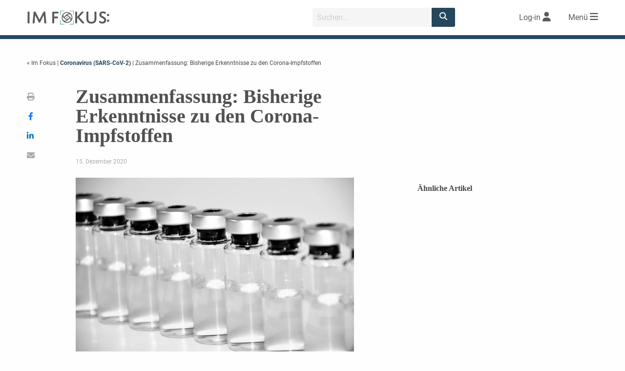

--- FILE ---
content_type: text/html; charset=utf-8
request_url: https://www.google.com/recaptcha/api2/aframe
body_size: 267
content:
<!DOCTYPE HTML><html><head><meta http-equiv="content-type" content="text/html; charset=UTF-8"></head><body><script nonce="ml5ZGOg5_bqId5amF7F7fQ">/** Anti-fraud and anti-abuse applications only. See google.com/recaptcha */ try{var clients={'sodar':'https://pagead2.googlesyndication.com/pagead/sodar?'};window.addEventListener("message",function(a){try{if(a.source===window.parent){var b=JSON.parse(a.data);var c=clients[b['id']];if(c){var d=document.createElement('img');d.src=c+b['params']+'&rc='+(localStorage.getItem("rc::a")?sessionStorage.getItem("rc::b"):"");window.document.body.appendChild(d);sessionStorage.setItem("rc::e",parseInt(sessionStorage.getItem("rc::e")||0)+1);localStorage.setItem("rc::h",'1769910826621');}}}catch(b){}});window.parent.postMessage("_grecaptcha_ready", "*");}catch(b){}</script></body></html>

--- FILE ---
content_type: text/javascript
request_url: https://www.medmedia.at/wp-content/themes/medmedia/assets/js/ajax-register-script-2.js?ver=6.2.2
body_size: 3481
content:

function mm2_goto_login_form()
{
    var $user_email = $('#user_email').val();
    $('#username').val($user_email);
    $('#password').focus();
    return false;
}

jQuery(document).ready(function($)
{
    doReloadAfterNewsletter = false;

    $(document).on("closed.zf.reveal", function(e)
    {
          if ( doReloadAfterNewsletter == true )
        {
            if (typeof JumpToReferrerPage === "function")
                JumpToReferrerPage();
            else
                location.reload();
        }
    });

   $( document ).on( "submit",  "#mm_register",  function(e){
        resetErrors();
        e.preventDefault();
    });

    $('#mm_register input').on('keypress', function(e) {
        return e.which !== 13;
    });

    let nlid = '';
    function checkCareer()
    {
        var $professional = $('form#mm_register').find('#professional').val();
        var $country = $('form#mm_register').find('#country').val();
        // Check if "Zahn..."
        var lZahnarztExists = false;
        $('#professionalCode option').each(function () {
            if ($(this).is(":selected")) {
                lValue = $(this).val();
                if (lValue.startsWith("Zahn")) {
                    lZahnarztExists = true;
                }
            }
        });
        if ( $professional == 'Apotheker' || $professional == 'Apotheker:in') {
           $('#nlid').attr('value', '1001758');
            $('#nlid').next('label').find('span').text('RELATUS Pharm');
        } else {
            $('#nlid').attr('value', '1001759');
            $('#nlid').next('label').find('span').text('RELATUS Med');
        }
        // Check if "Arzt"
        if ( $professional == "Arzt" || $professional == 'Arzt/Ärztin') {
            // Check if "Zahnarzt
            if (lZahnarztExists) {
                $('#birthdayText').text('Geb. Datum');
                $('#mm_datacompletionpopup_doctornumber').fadeIn().hide();
                $('#mm_datacompletionpopup_doctornumber_hint').fadeIn().hide();
                $('#mm_register_step_2').fadeIn().show();

                $('#birthdayday').attr('required', true);
                $('#birthdaymonth').attr('required', true);
                $('#birthdayyear').attr('required', true);
                $('#doctorNumber').attr('required', false);
                $('#professionalCode').attr('required', true);
            } else {
                $('#birthdayText').html('Geb. Datum <span>*</span>');
                $('#mm_datacompletionpopup_doctornumber').fadeIn().show();
                $('#mm_register_step_2').fadeIn().show();

                if ($country == 'Österreich') {
                    $('#mm_datacompletionpopup_doctorNumberLabel').html('Arztnummer <span>*</span>');
                    $('#mm_datacompletionpopup_doctornumber_hint').fadeIn().show();
                    $('#doctorNumber').attr('required', true);
                } else {
                    $('#mm_datacompletionpopup_doctorNumberLabel').text('Arztnummer');
                    $('#mm_datacompletionpopup_doctornumber_hint').fadeIn().hide();
                    $('#doctorNumber').attr('required', false);
                }

                $('#birthdayday').attr('required', true);
                $('#birthdaymonth').attr('required', true);
                $('#birthdayyear').attr('required', true);
                $('#professionalCode').attr('required', true);
            }
        } else {
            $('#mm_register_step_2').fadeOut().hide(500);
            $('#birthdayText').text('Geb. Datum');
            $('#birthdayday').attr('required', false);
            $('#birthdaymonth').attr('required', false);
            $('#birthdayyear').attr('required', false);
            $('#doctorNumber').attr('required', false);
            $('#professionalCode').attr('required', false);
        }
    }

    function resetErrors() {
        $('form input, form select').removeClass('inputTxtError');
        $('label.error').remove();
    }

    $("#country").on('change', function() {
        checkCareer();
    });

    $("#professional").on('change', function() {
        checkCareer();
    });

    $("#professionalCode").on('change', function() {
        checkCareer();
    });

    checkCareer();

    var current_fs, next_fs, previous_fs; //fieldsets
    $(".next").click(function ()
    {
        if ( v.form() )
        {
            var $current_fs = $('#register_wrapper fieldset.active');
            var $next_fs = $current_fs.next();
            $("#progressbar li").eq($("fieldset").index($current_fs)).removeClass("active");
            $("#progressbar li").eq($("fieldset").index($next_fs)).addClass("active");
            $current_fs.fadeOut().hide().removeClass('active');
            $next_fs.fadeIn().show().addClass('active');
        }
    });
    $(".previous").click(function ()
    {
        var $current_fs = $('#register_wrapper fieldset.active');
        var $previous_fs = $current_fs.prev();
        $("#progressbar li").eq($("fieldset").index($previous_fs)).addClass("active");
        $("#progressbar li").eq($("fieldset").index($current_fs)).removeClass("active");
        $current_fs.fadeOut().hide().removeClass('active');
        $previous_fs.fadeIn().show().addClass('active');
    });

    jQuery.validator.addMethod("mm2_check_email", function(value, element){
        var $form = $('form#mm_register');
        $user_email = $form.find('#user_email').val();
        $.ajax({
            // async: false,
            type: "POST",
            dataType: 'json',
            url: ajax_register_object.ajaxurl,
            data: {
                email: $user_email,
                action: 'email_exists_check',
                check_nonce: ajax_register_object.check_nonce
            }
        })
            .done(function (data) {
                if (data.result == 'true' ) {
                    return true;
                } else {
                    return false;
                }
            });
    }, "Email existiert schon");

    jQuery.validator.addMethod("selectnic", function(value, element){
        let $country = $('form#mm_register').find('#country').val();
        if ($country === 'Österreich') {
            if (/^\d{4}-\d{2}$|^\d{5}-\d{2}$/.test(value)) {
                return true;   // PASS validation otherwise
            } else {
                return false;
            };
        } else
        {
            return true;
        }
    }, "Falsches Format (z.B. 12345-67)");

    var v = $("form#mm_register").validate({
            // Specify validation rules
            rules: {
                user_email: {
                    required: true,
                   // mm2_check_email: true,
                    email: true,
                    onkeyup: false,
                    remote : {
                            url: ajax_register_object.ajaxurl,
                            type: "POST",
                            data: {
                                email: function()
                                {
                                    var $form = $('form#mm_register');
                                    $user_email = $form.find('#user_email').val();
                                    return $user_email;
                                },
                                action: 'email_exists_check',
                                check_nonce: ajax_register_object.check_nonce
                            }
                        }
                },
                user_pass: {
                    required: true,
                    minlength: 6,
                    maxlength: 35
                },
                user_pass_2: {
                    required: true,
                    minlength: 6,
                    maxlength: 35,
                    equalTo: "#user_pass"
                },
                salutation: {
                    required: true,
                },
                first_name: {
                    required: true,
                    minlength: 2,
                },
                last_name: {
                    required: true,
                    minlength: 2,
                },
                professional: {
                    required: true,
                },
                date: {
                    date: true,
                    required: true,
                    minlength: 2,
                    maxlength: 2,
                    digits: true
                },
                month: {
                    month: true,
                    required: true,
                    minlength: 2,
                    maxlength: 2,
                    digits: true
                },
                year: {
                    year: true,
                    required: true,
                    minlength: 4,
                    maxlength: 4,
                    digits: true
                },
                plz: {
                    required: true,
                    digits: true
                },
                doctorNumber: {
                    required: false,
                    selectnic: true
                }
            },
            // Specify validation error messages
            messages: {
                user_email: {
                    required: "E-Mail ist erforderlich",
                    email:    "Bitte geben Sie eine gültige E-Mail an",
                    remote: jQuery.validator.format("{0} ist schon vorhanden. Wollen Sie sich <a href=\"#\" data-close onclick='mm2_goto_login_form();'>einloggen</a>?")
                },
            user_pass: {
                required:   "Ein Passwort ist erforderlich",
                minlength:  "Das Passwort muss aus mindestens 6 Zeichen bestehen",
                maxlength:  "Das Passwort muss weniger als 35 Zeichen haben"
            },
            user_pass_2: {
                required:   "Bitte bestätigen Sie Ihr Passwort",
                minlength:  "Password muss aus mindestens 6 Zeichen bestehen",
                maxlength:  "Das Passwort muss weniger als 35 Zeichen haben",
                equalTo:  "Das Passwort stimmt nicht überein"
            },
            salutation: {
                required: "Bitte wählen Sie eine Anrede",
            },
            first_name:{
                required:   "Vorname ist erforderlich",
                minlength:  "Vorname muss aus mindestend 2 Zeichen bestehen",
            },
            last_name:{
                required:   "Nachname ist erforderlich",
                minlength:  "Nachname ",
            },
            country: {
                required:   "Bitte wählen Sie ein Land aus",
            },
            professional: {
                required:   "Bitte wählen Sie eine Berufsgruppe aus",
            },
            birthdayday: {
                required: "",
            },
            birthdaymonth : {
                required: "",
            },
            birthdayyear: {
                required: "",
            },
            doctorNumber: {required: "Arztnummer ist erforderlich",},
            plz: {required: "Bitte geben Sie Ihre Postleitzahl an"},
            professionalCode: {required: "Mindestens eine Fachgruppe ist nötig",},
            acceptagbs: {
                    required: "Bitte akzeptieren Sie unsere Datenschutz Erklärung",
            }
        },
            errorElement: "label",
            errorClass: "help-inline",
            errorPlacement: function (error, element) {
                if (element.attr("type") == "checkbox") {
                    error.insertAfter($(element).next('label'));
                } else {
                    error.insertBefore(element);
                }
            },
            submitHandler: function(form) {
                mm2_submit_form();
            },
        });

    function mm2_submit_form()
    {
        //  Prevent default action
        if (event.preventDefault) {
            event.preventDefault();
        } else {
            event.returnValue = false;
        }
        if ( v.form() )
        {
            if(window.ga){ga('send', 'event', 'MM-User', 'Registration Send');}
            _paq.push(['trackEvent','MM-User', 'click', 'Registration Send']);

            // Show 'Please wait' loader to user,
            $('form#mm_register .indicator').show();
            $('form#mm_register .result-message').text('');
            $('#btn-new-user').prop('disabled', true);

            // Collect data from inputs
            var $form = $('form#mm_register');
            var $_ldata = {};

            $_ldata['reg_nonce'] =         $('#mm_new_user_nonce').val();
            $_ldata['user_email'] =     $form.find('#user_email').val();
            $_ldata['user_pass'] =         $form.find('#user_pass').val();
            $_ldata['user_pass_2'] =     $form.find('#user_pass_2').val();
            $_ldata['salutation'] =     $form.find('#salutation').val();
            $_ldata['title'] =             $form.find('#title').val();
            $_ldata['first_name'] =     $form.find('#first_name').val();
            $_ldata['last_name'] =         $form.find('#last_name').val();
            $_ldata['birthdayday'] =    $form.find('#birthdayday').val();
            $_ldata['birthdaymonth'] =    $form.find('#birthdaymonth').val();
            $_ldata['birthdayyear'] =    $form.find('#birthdayyear').val();
            $_ldata['country'] =        $form.find('#country').val();
            $_ldata['plz'] =        $form.find('#plz').val();
            $_ldata['professional'] =     $form.find('#professional').val();
            $_ldata['doctorNumber'] =     $form.find('#doctorNumber').val();
            $_ldata['professionalCode'] =     $form.find('#professionalCode').val();
            $_ldata['consentform'] = false;
            if ($('#accept_consentform').is(':checked')) {
                $_ldata['consentform'] = true;
            }

            var additionalcodes = new  Array();
            $form.find('#additionalcode :selected').each(function(i, selected) {
                additionalcodes[i] = $(selected).val();
            });
            $_ldata['additionalcode'] = additionalcodes;

            // console.log({$_ldata});
            // return false;

            $.ajax ({
                type: 'POST',
                dataType: 'json',
                url: ajax_register_object.ajaxurl,
                data: {
                    'action' :     ajax_register_object.action,
                    '_ajax_nonce' : ajax_register_object.nonce,
                    'data' :     $_ldata
                },
                success: function( data ) {
                    $('form#mm_register .indicator').hide();
                    $('form#mm_register .result-message').text( data.message );
                    if ( data.status  == 'error' )
                    {
                        $_senddata = false;
                        return false;
                    } else {
                        if(window.ga){
                            ga('send', 'event', 'MM-User', 'Registration Success');
                        }
                        _paq.push(['trackEvent','Registration Success','click','MM-User']);
                        $('#mm_register').hide();
                        $('#mm_register_part_2').show();
                        if ( $('#nlid').is(":checked"))
                        {
                            var  nlid = $('#nlid').val();
                            $('#'+nlid).prop('checked', true);
                        }
                        // remember the new nonce
                        ajax_newsletter_object.nonce = data.return.nonce;
                        // remember the reload value
                        doReloadAfterNewsletter = data.reload;
                        CheckSubmitButton();
                    }
                    $('#btn-new-user').prop('disabled', false);
                },
                error: function( responseText, textStatus, errorThrown )
                {
                    $('form#mm_register .indicator').hide();
                    $('form#mm_register .result-message').text( responseText );
                   // $('#btn-new-user').prop('disabled', false);
                    if(window.ga){
                        ga('send', 'event', 'MM-User', 'Registration Error');
                    }
                    _paq.push(['trackEvent','Registration Error','click','MM-User']);
                    return false;
                },
                complete: function( data )
                {
                    $('#btn-new-user').prop('disabled', false);
                }
            });
        }
    }

});


--- FILE ---
content_type: text/javascript
request_url: https://www.medmedia.at/wp-content/themes/medmedia/im-fokus/js/im-fokus.js?ver=250617-93429
body_size: 1305
content:


$(document).keydown(function(aEvent)
{
	var lKey = (aEvent.keyCode ? aEvent.keyCode : event.which);
	if (lKey == 77) {
		$('#button_more').find('a').get(0).click();
	}
});


$(document ).ready(function()
{
	$(document).foundation();
	var isChrome = /Chrome/.test(navigator.userAgent) && /Google Inc/.test(navigator.vendor);
	if (isChrome) {
		$('.brick').css({'display': 'block'});
	}

	$('.article a:has(img:not([nocolorbox]))').each(function()
	{
		$_lThis = $(this);
		$_lThisImage = $('img', this);
		if (/(jpg|jpeg|gif|png)$/i.test( $_lThis.attr('href') ))
		{
			$_lThis.colorbox({maxWidth: '80%', maxHeight: '80%'});
		}
	});

	$('.more a').click(function(e)
	{
		var $_this = $(this);
		var $_afilter = $_this.data('filter');
		var $_acategory = $_this.data('category');
		var $_aexclude = $_this.data('exclude');
		var $_aparent = $_this.data('parent') ?? '';
		var $_aqr = $_this.data('qr') ?? '';
		var $_lqr = '';
		if ( $_aqr  != null ) {
			$_lqr = '&qr=' +$_aqr;
		}
		var oOffset = $('.articles_' + $_acategory + ' [normal-article]').length;
		e.preventDefault();

		if ($_this.data('requestRunning')) {
			return;
		}
		$_this.data('requestRunning', true);

		$.ajax({
				url : '/wp-content/themes/medmedia/im-fokus/lib/im-fokus-ajax-articles.php?action=getFurtherArticlesDetail&offset=' + oOffset + '&' + $_afilter + '&excludeids=' +  $_aexclude  + '&parent=' + $_aparent + $_lqr, // AJAX handler
				type : 'GET',
				ajaxcalltype: 'getmorearticles',
				beforeSend : function ( xhr ) {
				},
				success : function( data ){
					if( data ) {
						// Append the new content
						$('#morearticles_' + $_acategory).before(data.Content);
						// Set new offset
						oOffset = data.NewOffset;
						// Check if there are more results for loading
						if (data.ShowLoadMore) {
							$('#button_more_' + $_acategory).show();
						} else {
							$('#button_more_' + $_acategory).hide();
						}
						if (data.ShowShowAll) {
							$('#button_all_' + $_acategory).show();
						} else {
							$('#button_all_' + $_acategory).hide();
						}
					} else {}
				},
				complete: function() {
					$_this.data('requestRunning', false);
					// $_this.text('Mehr anzeigen »');
				}
			});
	});

	$('#button_more a').click(function(e) {
		var $_this = $(this);
		var $_afilter = $_this.data('filter');
		e.preventDefault();

		if ($_afilter == '')
		{
			// console.log('Kein Filter definiert.')
			return;
		}
		if ($_this.data('requestRunning'))
		{
			return;
		}

		$_this.data('requestRunning', true);

		// console.log( oOffset );
		$.ajax({
			url : '/wp-content/themes/medmedia/im-fokus/lib/im-fokus-ajax-articles.php?action=getFurtherArticlesOverview&offset=' + oOffset + '&' + $_afilter, // AJAX handler
			type: 'GET',
			beforeSend: function(xhr) {
				// $_this.text('Lade weitere Artikel ...');
			},
			success: function(data) {
				if (data) {
					// Append the new content
					$('#morearticles').before(data.Content);

					// Set new offset
					oOffset = data.NewOffset;

					// Check if there are more results for loading
					if (data.ShowLoadMore) {
						$('#button_more').show();
					} else {
						$('#button_more').hide();
					}

					if (data.ShowShowAll) {
						$('#button_all').show();
					} else {
						$('#button_all').hide();
					}
				} else {}
			},
			complete: function() {
				$_this.data('requestRunning', false);
				// $_this.text('Mehr anzeigen »');
			}
		});

	}); // Load More Click

});

function scrollToAnchor(aAnchor) {
	var lNewTop = $("a[name='"+aAnchor+"']").offset().top - $('#main-navigation').height();
	$('html, body').animate({
		'scrollTop': lNewTop
	}, 250);

	return true;
}